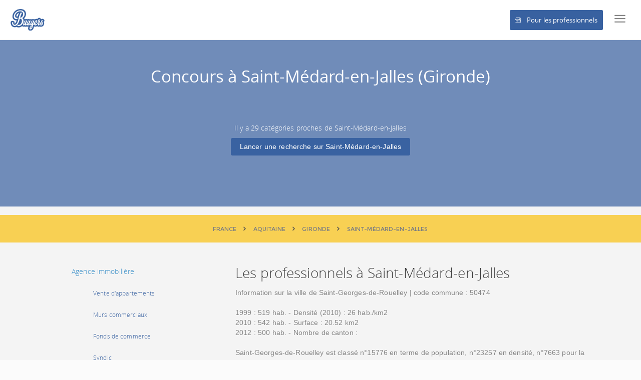

--- FILE ---
content_type: text/html; charset=UTF-8
request_url: https://www.buuyers.com/france/aquitaine/gironde/saint-medard-en-jalles
body_size: 8342
content:
<!DOCTYPE html>
<html lang="fr">
<head>
  <meta http-equiv="content-type" content="text/html;charset=UTF-8" />
 <meta charset="utf-8" />
 <title>Saint-M&eacute;dard-en-Jalles - Annuaire Gironde - Buuyers</title>
 <meta name="viewport" content="width=device-width, initial-scale=1.0, maximum-scale=1.0, user-scalable=no" />
 <link rel="icon" type="image/x-icon" href="https://www.buuyers.com/fav.ico" />
 <meta name="apple-mobile-web-app-capable" content="yes">
 <meta name="apple-touch-fullscreen" content="yes">
 <meta name="apple-mobile-web-app-status-bar-style" content="default">
 <meta name="description" content="De nombreuses cat&eacute;gories de professionnels dans Saint-M&eacute;dard-en-Jalles en Gironde Aquitaine. D&eacute;poser des avis sur 421 professionnels &agrave; 33160 Saint-M&eacute;dard-en-Jalles est d&eacute;sormais possible avec Buuyers. Qu&#039;attendez-vous ?"  />
 <meta name="author" content="Buuyers"  />
 <meta name="google-site-verification" content="V2Y_hNBCC67C03sju8scg08LGrb7PibSmm8Sf6NAdx8"/>
 <meta name="msvalidate.01" content="61867F41F2FC3E2E95FA8373E464ED1A"/>
 <meta name="keywords" content="Buuyers, Saint-M&eacute;dard-en-Jalles, Professionnels"/>
 <meta name="robots" content="index, follow"/>
 <meta property="og:title" content="Saint-M&eacute;dard-en-Jalles - Buuyers"/>
 <meta property="og:type" content="website"/>
 <meta property="og:image" content="https://www.buuyers.com/images/OG/Accueil-Avis.jpg"/>
 <meta property="og:url" content="https://www.buuyers.com/france/aquitaine/gironde/saint-medard-en-jalles"/>
 <meta property="og:description" content="De nombreuses cat&eacute;gories de professionnels dans Saint-M&eacute;dard-en-Jalles en Gironde Aquitaine. D&eacute;poser des avis sur 421 professionnels &agrave; 33160 Saint-M&eacute;dard-en-Jalles est d&eacute;sormais possible avec Buuyers. Qu&#039;attendez-vous ?"/>
 <meta name="twitter:card" content="summary"/>
 <meta name="twitter:site" content="@Buuyers"/>
 <meta name="twitter:title" content="Saint-M&eacute;dard-en-Jalles - Buuyers"/>
 <meta name="twitter:description" content="De nombreuses cat&eacute;gories de professionnels dans Saint-M&eacute;dard-en-Jalles en Gironde Aquitaine. D&eacute;poser des avis sur 421 professionnels &agrave; 33160 Saint-M&eacute;dard-en-Jalles est d&eacute;sormais possible avec Buuyers. Qu&#039;attendez-vous ?"/>
 <meta name="twitter:image" content="https://www.buuyers.com/images/OG/Accueil-Avis.jpg"/>
 <meta name="twitter:url" content="https://www.buuyers.com/france/aquitaine/gironde/saint-medard-en-jalles"/>
 <meta name="identifier-url" content="https://www.buuyers.com/"> 
 <link rel="manifest" href="https://www.buuyers.com/manifest.json">
 <link rel="publisher" href="https://plus.google.com/+Buuyers"/>
 <link rel="apple-touch-icon" href="https://www.buuyers.com/assets/icons/apple-touch-icon.png">
 <link rel="apple-touch-icon" href="https://www.buuyers.com/assets/icons/apple-touch-icon.png">
 <link rel="apple-touch-icon" sizes="76x76" href="https://www.buuyers.com/assets/icons/apple-touch-icon-76x76.png">
 <link rel="apple-touch-icon" sizes="120x120" href="https://www.buuyers.com/assets/icons/apple-touch-icon-120x120.png">
 <link rel="apple-touch-icon" sizes="152x152" href="https://www.buuyers.com/assets/icons/apple-touch-icon-152x152.png">
 <link rel="apple-touch-icon" sizes="180x180" href="https://www.buuyers.com/assets/icons/apple-touch-icon-180x180.png">
  <link rel="canonical" href="https://www.buuyers.com/france/aquitaine/gironde/saint-medard-en-jalles"/>
  <!-- ADSENS -->
<script async src="//pagead2.googlesyndication.com/pagead/js/adsbygoogle.js"></script>
<script>
  (adsbygoogle = window.adsbygoogle || []).push({
    google_ad_client: "ca-pub-2989380499004444",
    enable_page_level_ads: true
});
</script>
<!-- ADSENS -->  <link href="https://www.buuyers.com/assets/plugins/pace/pace-theme-flash.css" rel="stylesheet" type="text/css" />
<link href="https://www.buuyers.com/assets/plugins/boostrapv3/css/bootstrap.min.css" rel="stylesheet" type="text/css" />
<link href="https://www.buuyers.com/assets/plugins/font-awesome/css/font-awesome.css" rel="stylesheet" type="text/css" />
<link href="https://www.buuyers.com/assets/plugins/jquery-scrollbar/jquery.scrollbar.css" rel="stylesheet" type="text/css" media="screen" />
<link href="https://www.buuyers.com/assets/plugins/bootstrap-select2/select2.css" rel="stylesheet" type="text/css" media="screen" />
<link href="https://www.buuyers.com/assets/plugins/switchery/css/switchery.min.css" rel="stylesheet" type="text/css" media="screen" />
<link href="https://www.buuyers.com/pages/css/pages-icons.css" rel="stylesheet" type="text/css">
<link href="https://www.buuyers.com/assets/plugins/bootstrap-datepicker/css/datepicker3.css" rel="stylesheet" type="text/css" media="screen">
<link href="https://www.buuyers.com/assets/plugins/bootstrap-timepicker/bootstrap-timepicker.min.css" rel="stylesheet" type="text/css" media="screen">
<link class="main-stylesheet" href="https://www.buuyers.com/pages/css/pages.css" rel="stylesheet" type="text/css"/>
<link href="/pages/css/pricing.css" rel="stylesheet" type="text/css" media="screen" />
<link rel="stylesheet" href="https://www.buuyers.com/assets/plugins/easy_autocomplete/easy-autocomplete.css">
<link href="https://www.buuyers.com/assets/plugins/bootstrap-tour/bootstrap-tour.min.css" rel="stylesheet" type="text/css" media="screen">
<!--[if lte IE 9]><link href="https://www.buuyers.com/pages/css/ie9.css" rel="stylesheet" type="text/css" /><![endif]-->
<script type="text/javascript"> window.onload = function()
{
      // fix for windows 8
      if (navigator.appVersion.indexOf("Windows NT 6.2") != -1) document.head.innerHTML += '<link rel="stylesheet" type="text/css" href="https://www.buuyers.com/pages/css/windows.chrome.fix.css" />'
    }
  </script>
       <script async src="//pagead2.googlesyndication.com/pagead/js/adsbygoogle.js"></script>
<script>
  (adsbygoogle = window.adsbygoogle || []).push({
    google_ad_client: "ca-pub-2989380499004444",
    enable_page_level_ads: true
  });
</script>
<!-- END ADSENS --></head>
<body class="fixed-header">
  <div class="page-container">
    <div  class="header" >
      <div class="pull-left">
        <div class="header-inner">
          <div class="inline">
            <a href="https://www.buuyers.com" class="hidden-xs hidden-sm p-l-20">
              <img src="https://www.buuyers.com/assets/img/logo.png" alt="logo" data-src="https://www.buuyers.com/assets/img/logo.png" data-src-retina="https://www.buuyers.com/assets/img/logo_2x.png" width="70">
            </a>
            <a href="https://www.buuyers.com" class="visible-xs visible-sm">
              <img src="https://www.buuyers.com/assets/img/logo_mobile.png" alt="logo" data-src="https://www.buuyers.com/assets/img/logo_mobile.png" data-src-retina="https://www.buuyers.com/assets/img/logo_mobile.png" height="35">
            </a>
          </div>
        </div>
      </div>
      <!-- Barre de recherche -->
      <div class="p-l-30 pull-left sm-table hidden" style="margin-top:12px;width: 60%;">
        <!-- include('front.avis.partials.form_search_light') -->
      </div>
      <div class="pull-right">
    <div class="pull-left hidden-xs" style="padding-top:25px;">
      <a class="text-master" href="#" style="width: 140px;" id="trigger-overlay" type="button"> <i class="fs-2em bold icon icon--menu p-r-10"></i></a>
    </div>
    <div class="pull-left visible-xs" style="padding-top:8px;">
      <a class="text-master" href="/login" style="width: 140px;" id="trigger-overlay" type="button"> <i class="fs-2em bold icon icon--menu p-r-10"></i></a>
    </div>
  </div>
  <!-- Menu -->
  <link rel="stylesheet" type="text/css" href="/menu-top/css/style1.css"/>
  <script src="/menu-top/js/modernizr.custom.js"></script>
  <style type="text/css">
   .overlay{
    background: rgba(57, 98, 161, 0.69)!important;
  }
</style>
<div class="overlay overlay-hugeinc">
  <button type="button" class="overlay-close">Close</button>
  <nav>
    <ul style="margin-left:-30px;background-color:white;">
      <div class="col-md-12 m-b-50 text-center">
        <br>
        <img src="/assets/img/logo_2x.png" style="width:100px;">
        <br>
        <hr>
        <div class="text-center p-t-10">
          <a class="btn btn-success btn-lg btn-block" href="/login" rel="nofollow" style="height:60px;"><div style="margin-top:7px;"><i class="sl-envelope-open fs-15em text-white p-r-20" style="padding-top:8px;"></i><span class="text-container text-white fs-15em">Se connecter avec un E-mail</span></div></a>
          <div class="text-center p-t-10">
            <a class="btn btn-primary btn-lg btn-block" href="/facebook" rel="nofollow" style="height:60px;"><i class="fa fa-facebook fs-15em text-white p-r-20" style="padding-top:8px;"></i><span class="text-container text-white fs-15em">Se connecter avec Facebook</span></a>
          </div>
          <div class="p-t-10 text-master">
            <p>ou <a href="/register" class="hint-text">inscrivez-vous</a> avec votre e-mail</p>
          </div>
        </div>
      </div>
    </ul>
  </nav>
</div>
<script src="/menu-top/js/classie.js"></script>
<script src="/menu-top/js/demo1.js"></script>

            <span class="pull-right p-t-30 p-r-20 hidden-xs"><a href="/business" class="text-white" style="border: 1px solid #3962a1;background: #3861a0; border-radius:3px;color:#fff;padding:10px;"><i class="icon icon--store p-r-10"></i>Pour les professionnels</a></span>
          </div>
    <div class="page-content-wrapper bg-grey">
      <div  class="content" >
        <div class="map-container full-width full-height">
	<div id="map"></div>
	<div class="data-city">
		<h1 class="fs-18 semi-bold">Concours à Saint-M&eacute;dard-en-Jalles (Gironde)</h1>
				<h2 class="fs-14">Il y a 29 catégories proches de Saint-M&eacute;dard-en-Jalles</h2>
		

		<a href="https://www.buuyers.com/top/aquitaine/gironde/saint-medard-en-jalles" class="btn btn-primary">Lancer une recherche sur Saint-M&eacute;dard-en-Jalles</a>
	</div>
</div>
<!-- PLACEMENT DU BREADCRUMBS -->
<ul class="breadcrumb bg-warning text-center" itemscope itemtype="https://schema.org/BreadcrumbList">
	<li itemprop="itemListElement" itemscope itemtype="https://schema.org/ListItem">
		<a itemprop="item" href="https://www.buuyers.com/france" >
			<span itemprop="name">France</span>
		</a>
		<meta itemprop="position" content="1" />

	</li>
	<li itemprop="itemListElement" itemscope itemtype="https://schema.org/ListItem">
		<a itemprop="item" href="https://www.buuyers.com/france/aquitaine" >
			<span itemprop="name">Aquitaine</span>
		</a>
		<meta itemprop="position" content="2" />

	</li>
	<li itemprop="itemListElement" itemscope itemtype="https://schema.org/ListItem">
		<a itemprop="item" href="https://www.buuyers.com/france/aquitaine/gironde" >
			<span itemprop="name">Gironde</span>
		</a>
		<meta itemprop="position" content="3" />

	</li>
	<li itemprop="itemListElement" itemscope itemtype="https://schema.org/ListItem">
		<a itemprop="item" href="https://www.buuyers.com/france/aquitaine/gironde/saint-medard-en-jalles" >
			<span itemprop="name">Saint-M&eacute;dard-en-Jalles</span>
		</a>
		<meta itemprop="position" content="4" />

	</li>
</ul>
<div class="container p-t-30">
		<!-- <div class="col-xs-3">
			<a href="https://www.buuyers.com/france">France</a>
			<ul class="nav nav-tabs nav-tabs-simple nav-tabs-left bg-white">
												<li>
								  <a href="https://www.buuyers.com/france/service-en-ligne">Service en ligne</a>
				</li>
												<li>
								  <a href="https://www.buuyers.com/france/alsace">Alsace</a>
				</li>
												<li class="active">
								  <a href="https://www.buuyers.com/france/aquitaine">Aquitaine</a>
				</li>
												<li>
								  <a href="https://www.buuyers.com/france/auvergne">Auvergne</a>
				</li>
												<li>
								  <a href="https://www.buuyers.com/france/basse-normandie">Basse-Normandie</a>
				</li>
												<li>
								  <a href="https://www.buuyers.com/france/bourgogne">Bourgogne</a>
				</li>
												<li>
								  <a href="https://www.buuyers.com/france/bretagne">Bretagne</a>
				</li>
												<li>
								  <a href="https://www.buuyers.com/france/centre">Centre</a>
				</li>
												<li>
								  <a href="https://www.buuyers.com/france/champagne-ardenne">Champagne-Ardenne</a>
				</li>
												<li>
								  <a href="https://www.buuyers.com/france/corse">Corse</a>
				</li>
												<li>
								  <a href="https://www.buuyers.com/france/franche-comte">Franche-Comt&eacute;</a>
				</li>
												<li>
								  <a href="https://www.buuyers.com/france/haute-normandie">Haute-Normandie</a>
				</li>
												<li>
								  <a href="https://www.buuyers.com/france/ile-de-france">Ile-de-France</a>
				</li>
												<li>
								  <a href="https://www.buuyers.com/france/languedoc-roussillon">Languedoc-Roussillon</a>
				</li>
												<li>
								  <a href="https://www.buuyers.com/france/limousin">Limousin</a>
				</li>
												<li>
								  <a href="https://www.buuyers.com/france/lorraine">Lorraine</a>
				</li>
												<li>
								  <a href="https://www.buuyers.com/france/midi-pyrenees">Midi-Pyr&eacute;n&eacute;es</a>
				</li>
												<li>
								  <a href="https://www.buuyers.com/france/nord-pas-de-calais">Nord-Pas-de-Calais</a>
				</li>
												<li>
								  <a href="https://www.buuyers.com/france/pays-de-la-loire">Pays de la Loire</a>
				</li>
												<li>
								  <a href="https://www.buuyers.com/france/picardie">Picardie</a>
				</li>
												<li>
								  <a href="https://www.buuyers.com/france/poitou-charentes">Poitou-Charentes</a>
				</li>
												<li>
								  <a href="https://www.buuyers.com/france/provence-alpes-cote-d-azur">Provence-Alpes-C&ocirc;te d&#039;Azur</a>
				</li>
												<li>
								  <a href="https://www.buuyers.com/france/rhone-alpes">Rh&ocirc;ne-Alpes</a>
				</li>
												<li>
								  <a href="https://www.buuyers.com/france/dom-tom">Dom-Tom</a>
				</li>
							</ul>
		</div> -->
		<div class="col-md-12">
			<div class="col-md-4 list-cat">
				<ul>
										<li>
						<h3 class="fs-14"><a href="https://www.buuyers.com/top/aquitaine/gironde/saint-medard-en-jalles/agence-immobiliere" title="Découvrez la catégorie Agence immobili&egrave;re à Saint-M&eacute;dard-en-Jalles">Agence immobili&egrave;re</a></h3>
						<ul>
							
							<li>
								<h4 class="fs-12"><a href="https://www.buuyers.com/top/aquitaine/gironde/saint-medard-en-jalles/agence-immobiliere/vente-dappartements" class="text-primary">Vente d&#039;appartements </a></h4>
							</li>

							
							<li>
								<h4 class="fs-12"><a href="https://www.buuyers.com/top/aquitaine/gironde/saint-medard-en-jalles/agence-immobiliere/murs-commerciaux" class="text-primary">Murs commerciaux </a></h4>
							</li>

							
							<li>
								<h4 class="fs-12"><a href="https://www.buuyers.com/top/aquitaine/gironde/saint-medard-en-jalles/agence-immobiliere/fonds-de-commerce" class="text-primary">Fonds de commerce </a></h4>
							</li>

							
							<li>
								<h4 class="fs-12"><a href="https://www.buuyers.com/top/aquitaine/gironde/saint-medard-en-jalles/agence-immobiliere/syndic" class="text-primary">Syndic </a></h4>
							</li>

							
							<li>
								<h4 class="fs-12"><a href="https://www.buuyers.com/top/aquitaine/gironde/saint-medard-en-jalles/agence-immobiliere/location-immobiliere" class="text-primary">Location immobili&egrave;re </a></h4>
							</li>

													</ul>
					</li>
										<li>
						<h3 class="fs-14"><a href="https://www.buuyers.com/top/aquitaine/gironde/saint-medard-en-jalles/plombier" title="Découvrez la catégorie Plombier à Saint-M&eacute;dard-en-Jalles">Plombier</a></h3>
						<ul>
							
							<li>
								<h4 class="fs-12"><a href="https://www.buuyers.com/top/aquitaine/gironde/saint-medard-en-jalles/plombier/depannage-de-chaudieres-murales-a-gaz" class="text-primary">D&eacute;pannage de chaudi&egrave;res murales &agrave; gaz </a></h4>
							</li>

							
							<li>
								<h4 class="fs-12"><a href="https://www.buuyers.com/top/aquitaine/gironde/saint-medard-en-jalles/plombier/creation-de-salles-de-bains" class="text-primary">Cr&eacute;ation de salles de bains </a></h4>
							</li>

							
							<li>
								<h4 class="fs-12"><a href="https://www.buuyers.com/top/aquitaine/gironde/saint-medard-en-jalles/plombier/reparation-de-fuites-deau" class="text-primary">R&eacute;paration de fuites d&#039;eau </a></h4>
							</li>

							
							<li>
								<h4 class="fs-12"><a href="https://www.buuyers.com/top/aquitaine/gironde/saint-medard-en-jalles/plombier/depannage-de-plomberie" class="text-primary">D&eacute;pannage de plomberie </a></h4>
							</li>

							
							<li>
								<h4 class="fs-12"><a href="https://www.buuyers.com/top/aquitaine/gironde/saint-medard-en-jalles/plombier/installation-dappareils-sanitaires" class="text-primary">Installation d&#039;appareils sanitaires </a></h4>
							</li>

													</ul>
					</li>
										<li>
						<h3 class="fs-14"><a href="https://www.buuyers.com/top/aquitaine/gironde/saint-medard-en-jalles/boucher" title="Découvrez la catégorie Boucher à Saint-M&eacute;dard-en-Jalles">Boucher</a></h3>
						<ul>
													</ul>
					</li>
										<li>
						<h3 class="fs-14"><a href="https://www.buuyers.com/top/aquitaine/gironde/saint-medard-en-jalles/banque" title="Découvrez la catégorie Banque à Saint-M&eacute;dard-en-Jalles">Banque</a></h3>
						<ul>
													</ul>
					</li>
										<li>
						<h3 class="fs-14"><a href="https://www.buuyers.com/top/aquitaine/gironde/saint-medard-en-jalles/concession" title="Découvrez la catégorie Concession à Saint-M&eacute;dard-en-Jalles">Concession</a></h3>
						<ul>
													</ul>
					</li>
										<li>
						<h3 class="fs-14"><a href="https://www.buuyers.com/top/aquitaine/gironde/saint-medard-en-jalles/coiffeur" title="Découvrez la catégorie Coiffeur à Saint-M&eacute;dard-en-Jalles">Coiffeur</a></h3>
						<ul>
							
							<li>
								<h4 class="fs-12"><a href="https://www.buuyers.com/top/aquitaine/gironde/saint-medard-en-jalles/coiffeur/coiffure-a-domicile-7" class="text-primary">Coiffure &agrave; domicile </a></h4>
							</li>

							
							<li>
								<h4 class="fs-12"><a href="https://www.buuyers.com/top/aquitaine/gironde/saint-medard-en-jalles/coiffeur/visagiste" class="text-primary">visagiste </a></h4>
							</li>

													</ul>
					</li>
										<li>
						<h3 class="fs-14"><a href="https://www.buuyers.com/top/aquitaine/gironde/saint-medard-en-jalles/garage" title="Découvrez la catégorie Garage à Saint-M&eacute;dard-en-Jalles">Garage</a></h3>
						<ul>
													</ul>
					</li>
										<li>
						<h3 class="fs-14"><a href="https://www.buuyers.com/top/aquitaine/gironde/saint-medard-en-jalles/electricien" title="Découvrez la catégorie Electricien à Saint-M&eacute;dard-en-Jalles">Electricien</a></h3>
						<ul>
							
							<li>
								<h4 class="fs-12"><a href="https://www.buuyers.com/top/aquitaine/gironde/saint-medard-en-jalles/electricien/urgence-electricite" class="text-primary">Urgence &eacute;lectricit&eacute; </a></h4>
							</li>

							
							<li>
								<h4 class="fs-12"><a href="https://www.buuyers.com/top/aquitaine/gironde/saint-medard-en-jalles/electricien/domotique" class="text-primary">Domotique </a></h4>
							</li>

							
							<li>
								<h4 class="fs-12"><a href="https://www.buuyers.com/top/aquitaine/gironde/saint-medard-en-jalles/electricien/bon-artisan-pas-cher-2" class="text-primary">bon artisan pas cher </a></h4>
							</li>

													</ul>
					</li>
										<li>
						<h3 class="fs-14"><a href="https://www.buuyers.com/top/aquitaine/gironde/saint-medard-en-jalles/infirmier" title="Découvrez la catégorie Infirmier à Saint-M&eacute;dard-en-Jalles">Infirmier</a></h3>
						<ul>
							
							<li>
								<h4 class="fs-12"><a href="https://www.buuyers.com/top/aquitaine/gironde/saint-medard-en-jalles/infirmier/soins-a-domicile-2" class="text-primary">soins &agrave; domicile </a></h4>
							</li>

													</ul>
					</li>
										<li>
						<h3 class="fs-14"><a href="https://www.buuyers.com/top/aquitaine/gironde/saint-medard-en-jalles/institut-de-beaute" title="Découvrez la catégorie Institut de beaut&eacute; à Saint-M&eacute;dard-en-Jalles">Institut de beaut&eacute;</a></h3>
						<ul>
							
							<li>
								<h4 class="fs-12"><a href="https://www.buuyers.com/top/aquitaine/gironde/saint-medard-en-jalles/institut-de-beaute/soins-visage-et-corps-4" class="text-primary">Soins visage et corps </a></h4>
							</li>

							
							<li>
								<h4 class="fs-12"><a href="https://www.buuyers.com/top/aquitaine/gironde/saint-medard-en-jalles/institut-de-beaute/massages-3" class="text-primary">massages </a></h4>
							</li>

							
							<li>
								<h4 class="fs-12"><a href="https://www.buuyers.com/top/aquitaine/gironde/saint-medard-en-jalles/institut-de-beaute/maquillages-semi-permanent" class="text-primary">maquillages semi-permanent </a></h4>
							</li>

													</ul>
					</li>
										<li>
						<h3 class="fs-14"><a href="https://www.buuyers.com/top/aquitaine/gironde/saint-medard-en-jalles/macon" title="Découvrez la catégorie Ma&ccedil;on à Saint-M&eacute;dard-en-Jalles">Ma&ccedil;on</a></h3>
						<ul>
													</ul>
					</li>
										<li>
						<h3 class="fs-14"><a href="https://www.buuyers.com/top/aquitaine/gironde/saint-medard-en-jalles/menuisier" title="Découvrez la catégorie Menuisier à Saint-M&eacute;dard-en-Jalles">Menuisier</a></h3>
						<ul>
													</ul>
					</li>
										<li>
						<h3 class="fs-14"><a href="https://www.buuyers.com/top/aquitaine/gironde/saint-medard-en-jalles/peintre" title="Découvrez la catégorie Peintres à Saint-M&eacute;dard-en-Jalles">Peintres</a></h3>
						<ul>
													</ul>
					</li>
										<li>
						<h3 class="fs-14"><a href="https://www.buuyers.com/top/aquitaine/gironde/saint-medard-en-jalles/photographe" title="Découvrez la catégorie Photographe à Saint-M&eacute;dard-en-Jalles">Photographe</a></h3>
						<ul>
							
							<li>
								<h4 class="fs-12"><a href="https://www.buuyers.com/top/aquitaine/gironde/saint-medard-en-jalles/photographe/reportage-4" class="text-primary">Reportage </a></h4>
							</li>

							
							<li>
								<h4 class="fs-12"><a href="https://www.buuyers.com/top/aquitaine/gironde/saint-medard-en-jalles/photographe/mariage-23" class="text-primary">Mariage </a></h4>
							</li>

							
							<li>
								<h4 class="fs-12"><a href="https://www.buuyers.com/top/aquitaine/gironde/saint-medard-en-jalles/photographe/mode" class="text-primary">Mode </a></h4>
							</li>

							
							<li>
								<h4 class="fs-12"><a href="https://www.buuyers.com/top/aquitaine/gironde/saint-medard-en-jalles/photographe/photographie-immobiliere-4" class="text-primary">Photographie immobili&egrave;re </a></h4>
							</li>

							
							<li>
								<h4 class="fs-12"><a href="https://www.buuyers.com/top/aquitaine/gironde/saint-medard-en-jalles/photographe/publicite-2" class="text-primary">Publicit&eacute; </a></h4>
							</li>

							
							<li>
								<h4 class="fs-12"><a href="https://www.buuyers.com/top/aquitaine/gironde/saint-medard-en-jalles/photographe/portrait-5" class="text-primary">Portrait </a></h4>
							</li>

													</ul>
					</li>
										<li>
						<h3 class="fs-14"><a href="https://www.buuyers.com/top/aquitaine/gironde/saint-medard-en-jalles/entreprises-de-batiment" title="Découvrez la catégorie Entreprises de b&acirc;timent à Saint-M&eacute;dard-en-Jalles">Entreprises de b&acirc;timent</a></h3>
						<ul>
							
							<li>
								<h4 class="fs-12"><a href="https://www.buuyers.com/top/aquitaine/gironde/saint-medard-en-jalles/entreprises-de-batiment/renovation-6" class="text-primary">R&eacute;novation </a></h4>
							</li>

							
							<li>
								<h4 class="fs-12"><a href="https://www.buuyers.com/top/aquitaine/gironde/saint-medard-en-jalles/entreprises-de-batiment/construction" class="text-primary">Construction </a></h4>
							</li>

							
							<li>
								<h4 class="fs-12"><a href="https://www.buuyers.com/top/aquitaine/gironde/saint-medard-en-jalles/entreprises-de-batiment/taille-de-pierres-2" class="text-primary">Taille de pierres </a></h4>
							</li>

													</ul>
					</li>
										<li>
						<h3 class="fs-14"><a href="https://www.buuyers.com/top/aquitaine/gironde/saint-medard-en-jalles/kinesitherapeutes-masseurs-kinesitherapeutes" title="Découvrez la catégorie Kin&eacute;sith&eacute;rapeute à Saint-M&eacute;dard-en-Jalles">Kin&eacute;sith&eacute;rapeute</a></h3>
						<ul>
													</ul>
					</li>
										<li>
						<h3 class="fs-14"><a href="https://www.buuyers.com/top/aquitaine/gironde/saint-medard-en-jalles/boulangeries-patisseries-artisans" title="Découvrez la catégorie Boulangerie à Saint-M&eacute;dard-en-Jalles">Boulangerie</a></h3>
						<ul>
							
							<li>
								<h4 class="fs-12"><a href="https://www.buuyers.com/top/aquitaine/gironde/saint-medard-en-jalles/boulangeries-patisseries-artisans/viennoiserie-2" class="text-primary">Viennoiserie </a></h4>
							</li>

							
							<li>
								<h4 class="fs-12"><a href="https://www.buuyers.com/top/aquitaine/gironde/saint-medard-en-jalles/boulangeries-patisseries-artisans/patisserie" class="text-primary">P&acirc;tisserie </a></h4>
							</li>

							
							<li>
								<h4 class="fs-12"><a href="https://www.buuyers.com/top/aquitaine/gironde/saint-medard-en-jalles/boulangeries-patisseries-artisans/bio-et-sans-gluten" class="text-primary">Bio et sans gluten </a></h4>
							</li>

													</ul>
					</li>
										<li>
						<h3 class="fs-14"><a href="https://www.buuyers.com/top/aquitaine/gironde/saint-medard-en-jalles/taxis" title="Découvrez la catégorie Taxi et transport à Saint-M&eacute;dard-en-Jalles">Taxi et transport</a></h3>
						<ul>
													</ul>
					</li>
										<li>
						<h3 class="fs-14"><a href="https://www.buuyers.com/top/aquitaine/gironde/saint-medard-en-jalles/pharmacies" title="Découvrez la catégorie Pharmacie à Saint-M&eacute;dard-en-Jalles">Pharmacie</a></h3>
						<ul>
													</ul>
					</li>
										<li>
						<h3 class="fs-14"><a href="https://www.buuyers.com/top/aquitaine/gironde/saint-medard-en-jalles/autres-batiment" title="Découvrez la catégorie B&acirc;timent à Saint-M&eacute;dard-en-Jalles">B&acirc;timent</a></h3>
						<ul>
													</ul>
					</li>
										<li>
						<h3 class="fs-14"><a href="https://www.buuyers.com/top/aquitaine/gironde/saint-medard-en-jalles/depannage-informatique" title="Découvrez la catégorie D&eacute;panneur informatique à Saint-M&eacute;dard-en-Jalles">D&eacute;panneur informatique</a></h3>
						<ul>
							
							<li>
								<h4 class="fs-12"><a href="https://www.buuyers.com/top/aquitaine/gironde/saint-medard-en-jalles/depannage-informatique/service-au-particulier" class="text-primary">service au particulier </a></h4>
							</li>

							
							<li>
								<h4 class="fs-12"><a href="https://www.buuyers.com/top/aquitaine/gironde/saint-medard-en-jalles/depannage-informatique/securite" class="text-primary">S&eacute;curit&eacute; </a></h4>
							</li>

							
							<li>
								<h4 class="fs-12"><a href="https://www.buuyers.com/top/aquitaine/gironde/saint-medard-en-jalles/depannage-informatique/maintenance-informatique-5" class="text-primary">Maintenance informatique </a></h4>
							</li>

													</ul>
					</li>
										<li>
						<h3 class="fs-14"><a href="https://www.buuyers.com/top/aquitaine/gironde/saint-medard-en-jalles/agence-de-communication" title="Découvrez la catégorie Agence de communication à Saint-M&eacute;dard-en-Jalles">Agence de communication</a></h3>
						<ul>
							
							<li>
								<h4 class="fs-12"><a href="https://www.buuyers.com/top/aquitaine/gironde/saint-medard-en-jalles/agence-de-communication/application-ios-android-2" class="text-primary">Application IOS / Android </a></h4>
							</li>

							
							<li>
								<h4 class="fs-12"><a href="https://www.buuyers.com/top/aquitaine/gironde/saint-medard-en-jalles/agence-de-communication/referencement-google" class="text-primary">R&eacute;f&eacute;rencement Google </a></h4>
							</li>

							
							<li>
								<h4 class="fs-12"><a href="https://www.buuyers.com/top/aquitaine/gironde/saint-medard-en-jalles/agence-de-communication/marketing-digital-2" class="text-primary">Marketing digital </a></h4>
							</li>

													</ul>
					</li>
										<li>
						<h3 class="fs-14"><a href="https://www.buuyers.com/top/aquitaine/gironde/saint-medard-en-jalles/fournisseur-dacces-a-internet" title="Découvrez la catégorie Fournisseur d&#039;acc&egrave;s &agrave; internet
 à Saint-M&eacute;dard-en-Jalles">Fournisseur d&#039;acc&egrave;s &agrave; internet
</a></h3>
						<ul>
													</ul>
					</li>
										<li>
						<h3 class="fs-14"><a href="https://www.buuyers.com/top/aquitaine/gironde/saint-medard-en-jalles/styliste" title="Découvrez la catégorie Styliste à Saint-M&eacute;dard-en-Jalles">Styliste</a></h3>
						<ul>
													</ul>
					</li>
										<li>
						<h3 class="fs-14"><a href="https://www.buuyers.com/top/aquitaine/gironde/saint-medard-en-jalles/vitrerie" title="Découvrez la catégorie Vitrier à Saint-M&eacute;dard-en-Jalles">Vitrier</a></h3>
						<ul>
							
							<li>
								<h4 class="fs-12"><a href="https://www.buuyers.com/top/aquitaine/gironde/saint-medard-en-jalles/vitrerie/double-vitrage-survitrage" class="text-primary">Double vitrage - Survitrage, </a></h4>
							</li>

							
							<li>
								<h4 class="fs-12"><a href="https://www.buuyers.com/top/aquitaine/gironde/saint-medard-en-jalles/vitrerie/pose-et-remplacements-de-fenetres" class="text-primary">Pose et remplacements de fen&ecirc;tres </a></h4>
							</li>

							
							<li>
								<h4 class="fs-12"><a href="https://www.buuyers.com/top/aquitaine/gironde/saint-medard-en-jalles/vitrerie/pose-de-vitres-et-miroires" class="text-primary">Pose de vitres et miroires </a></h4>
							</li>

													</ul>
					</li>
										<li>
						<h3 class="fs-14"><a href="https://www.buuyers.com/top/aquitaine/gironde/saint-medard-en-jalles/serrurerie-metallerie" title="Découvrez la catégorie Serrurier à Saint-M&eacute;dard-en-Jalles">Serrurier</a></h3>
						<ul>
							
							<li>
								<h4 class="fs-12"><a href="https://www.buuyers.com/top/aquitaine/gironde/saint-medard-en-jalles/serrurerie-metallerie/bon-artisan-pas-cher-3" class="text-primary">bon artisan pas cher </a></h4>
							</li>

							
							<li>
								<h4 class="fs-12"><a href="https://www.buuyers.com/top/aquitaine/gironde/saint-medard-en-jalles/serrurerie-metallerie/remplacement-de-serrure" class="text-primary">Remplacement de serrure </a></h4>
							</li>

							
							<li>
								<h4 class="fs-12"><a href="https://www.buuyers.com/top/aquitaine/gironde/saint-medard-en-jalles/serrurerie-metallerie/depannage-de-porte-urgence" class="text-primary">D&eacute;pannage de porte urgence </a></h4>
							</li>

													</ul>
					</li>
										<li>
						<h3 class="fs-14"><a href="https://www.buuyers.com/top/aquitaine/gironde/saint-medard-en-jalles/vente-installation-de-chauffage" title="Découvrez la catégorie Chauffagiste à Saint-M&eacute;dard-en-Jalles">Chauffagiste</a></h3>
						<ul>
							
							<li>
								<h4 class="fs-12"><a href="https://www.buuyers.com/top/aquitaine/gironde/saint-medard-en-jalles/vente-installation-de-chauffage/installation-de-chauffage-chaudiere" class="text-primary">Installation de chauffage chaudi&egrave;re </a></h4>
							</li>

							
							<li>
								<h4 class="fs-12"><a href="https://www.buuyers.com/top/aquitaine/gironde/saint-medard-en-jalles/vente-installation-de-chauffage/depannage-de-chauffe-eau-a-gaz" class="text-primary">D&eacute;pannage de chauffe-eau &agrave; gaz </a></h4>
							</li>

							
							<li>
								<h4 class="fs-12"><a href="https://www.buuyers.com/top/aquitaine/gironde/saint-medard-en-jalles/vente-installation-de-chauffage/bon-artisan-pas-cher" class="text-primary">bon artisan pas cher </a></h4>
							</li>

													</ul>
					</li>
										<li>
						<h3 class="fs-14"><a href="https://www.buuyers.com/top/aquitaine/gironde/saint-medard-en-jalles/mairie" title="Découvrez la catégorie Mairie à Saint-M&eacute;dard-en-Jalles">Mairie</a></h3>
						<ul>
													</ul>
					</li>
										<li>
						<h3 class="fs-14"><a href="https://www.buuyers.com/top/aquitaine/gironde/saint-medard-en-jalles/climatisation-depannage-installation" title="Découvrez la catégorie Installateur Climatisation  à Saint-M&eacute;dard-en-Jalles">Installateur Climatisation </a></h3>
						<ul>
													</ul>
					</li>
									</ul>
				<hr>
				<br>
				<br>
				<br>
			</div>
			<div class="col-md-8">
				<h2>Les professionnels à Saint-M&eacute;dard-en-Jalles</h2>
								<p>Information sur la ville de Saint-Georges-de-Rouelley | code commune : 50474<br/><br/>1999 : 519 hab. - Densité (2010) : 26 hab./km2<br/>2010 : 542 hab. - Surface : 20.52 km2<br/>2012 : 500 hab. - Nombre de canton : <br/><br/>Saint-Georges-de-Rouelley est classé n°15776 en terme de population, n°23257 en densité, n°7663 pour la surface.<br/><br/>Coordonnées GPS :<br/>Longitude : -0.77024- Latitude : 48.6029<br/><br/>Vous habitez à proximité de Saint-Georges-de-Rouelley et vous cherchez pour votre ami des professionnels qualifiés dans le département Manche.</p>
								<br>
				<div class="col-md-6 p-l-0">
					<div class="panel panel-default">
						<div class="panel-heading separator">
							<div class="panel-title">5 Villes à côté de Saint-M&eacute;dard-en-Jalles</div>
						</div>
						<div class="panel-body">
							<br>
							<a href="#">X</a>
							<a href="#">X</a>
							<a href="#">X</a>
							<a href="#">X</a>
						</div>
					</div>
				</div>
				<div class="col-md-6">
					<div class="panel panel-default">
						<div class="panel-heading separator">
							<div class="panel-title">Informatons OpenData Saint-M&eacute;dard-en-Jalles</div>
						</div>
						<div class="panel-body">
							<br>
							<p>information</p>
						</div>
					</div>
				</div>

			</div>



		</div>
		<!-- Ville proche  -->
		<br>
		<br>
		<br>
		<br>
		<br>
	</div>


	      </div>
                </div>
  </div>
        <!-- MODAL STICK UP SMALL ALERT -->
    <div class="modal fade slide-right" id="modalAuthRequired" tabindex="-1" role="dialog" aria-hidden="true">
      <div class="modal-dialog modal-sm">
        <div class="modal-content-wrapper">
          <div class="modal-content">
            <button type="button" class="close" data-dismiss="modal" aria-hidden="true"><i class="pg-close fs-14"></i>
            </button>
            <div class="container-xs-height full-height">
              <div class="row-xs-height">
                <div class="modal-body col-xs-height col-middle text-center">
                  <div class="text-primary little-text fs-h5">Vous devez <span class="semi-bold">vous inscrire</span> ou <span class="semi-bold">vous connecter</span> pour accéder à toutes les fonctions</div>
                  <br>
                  <a href="/login" class="btn btn-primary btn-block"><i class="sl-login p-r-10"></i> Connexion l Inscription</a>
                  <button data-target="#modalAuth" data-toggle="search" class="btn btn-info btn-block" data-dismiss="modal"> <i class="sl-magnifier p-r-10"></i> Rechercher une page </button>
                  <br>
                </div>
              </div>
              <hr>
              <div class="row-xs-height">
                <div class="modal-body col-xs-height col-middle text-center">
                  <div class="text-primary little-text fs-h5">
                    <span class="semi-bold fs-h5 text-primary">Créez une page </span> pour déposer vos avis ou promouvoir quelque chose
                  </div>
                  <a href="https://www.buuyers.com/contribute/create" class="btn btn-primary btn-block m-t-30"> <i class="sl-magic-wand p-r-10"></i> Créer une page avis</a>
                </div>
              </div>
            </div>
          </div>
        </div>
        <!-- /.modal-content -->
      </div>
      <!-- /.modal-dialog -->
    </div>
    <!-- END MODAL STICK UP SMALL ALERT -->  <div class="modal fade fill-in" id="modalAuth" tabindex="-1" role="dialog" aria-hidden="true">
      <button type="button" class="close hidden-xs" data-dismiss="modal" aria-hidden="true">
        <i class="pg-close"></i>
      </button>
      <div class="modal-dialog modal-lg">
        <div class="modal-content">
          <div class="modal-body">
            <div id="rootwizard" class="m-t-10">
              <!-- Tab panes -->
              <ul class="nav nav-tabs nav-tabs-linetriangle nav-tabs-separator nav-stack-sm">
                
              </ul>
              <div class="tab-content">
                <div class="tab-pane padding-20 slide-left active" id="connexion">
                  <div class="row row-same-height">
                    <div class="col-md-5 b-r b-dashed b-grey sm-b-b">
                      <div class="text-center">
                        <span class="little-title block m-t-100 hidden-xs">Vous n'avez pas de compte</span>
                        <span class="little-title visible-xs">Vous n'avez pas de compte</span>

                          <span class="little-title"><a data-toggle="tab" href="#inscription" rel="nofollow" aria-expanded="false" class="text-complete">Inscrivez-vous gratuitement</a></span>
                      </div>
                    </div>
                    <div class="col-md-7">
                      <div class="no-padding">
                        <span class="normal-title col-sm-5 xs-12">Connexion</span>
                        <div class="clearfix visible-xs"></div>
                        <div class="col-sm-7 xs-12 m-t-15">                          
                          <a href="https://www.buuyers.com/facebook" rel="nofollow" class="btn btn-social btn-fill btn-facebook">
                              <i class="fa fa-facebook"> </i>
                          </a>
                          <a href="https://www.buuyers.com/google" rel="nofollow" class="btn btn-social btn-fill btn-google">
                              <i class="fa fa-google"> </i>
                          </a>
                          <a href="https://www.buuyers.com/linkedin" rel="nofollow" class="btn btn-social btn-fill btn-linkedin">
                              <i class="fa fa-linkedin"> </i>
                          </a>
                        </div>
                        <div class="clearfix"></div>
                        <form method="POST" action="https://www.buuyers.com/login">
                          <input type="hidden" name="_token" value="snzx5b0jUF6KtxHm5bpVI96lWmFP5R1RVPE9mJFp">
                          <div class="form-group form-group-default m-t-15 required">
                            <label>E-mail</label>
                            <input type="email" class="form-control" required="" name="email" value="">
                          </div>
                          <div class="form-group form-group-default m-t-15 required">
                            <label>Mot de passe</label>
                            <input type="password" class="form-control" required="" name="password" id="password">
                          </div>
                          <div class="form-group m-t-15">
                            <button type="submit" class="btn btn-large btn-primary">Connexion</button>
                          </div>                      
                        </form>
                      </div>
                    </div>
                  </div>
                </div>
                <div class="tab-pane padding-20 slide-left" id="inscription">
                  <div class="row row-same-height">
                    <div class="col-md-5 b-r b-dashed b-grey sm-b-b">
                      <div class="text-center">
                        <span class="little-title block m-t-100 hidden-xs">Vous avez déjà un compte ?</span>
                        <span class="little-title visible-xs">Vous avez déjà un compte ?</span>
                        <span class="little-title"><a data-toggle="tab" href="#connexion" rel="nofollow" aria-expanded="false" class="text-complete">Connectez-vous</a></span>
                      </div>
                    </div>
                    <div class="col-md-7">
                      <div class="no-padding">
                        <span class="normal-title col-sm-5 xs-12">Inscription</span>
                        <div class="col-sm-7 xs-12 m-t-15">                          
                          <a href="https://www.buuyers.com/facebook" rel="nofollow" class="btn btn-social btn-fill btn-facebook">
                              <i class="fa fa-facebook"> </i>
                          </a>
                          <a href="https://www.buuyers.com/google" rel="nofollow" class="btn btn-social btn-fill btn-google">
                              <i class="fa fa-google"> </i>
                          </a>
                          <a href="https://www.buuyers.com/linkedin" rel="nofollow" class="btn btn-social btn-fill btn-linkedin">
                              <i class="fa fa-linkedin"> </i>
                          </a>
                        </div>
                        <div class="clearfix"></div>
                        <form method="POST" action="https://www.buuyers.com/register">
                          <input type="hidden" name="_token" value="snzx5b0jUF6KtxHm5bpVI96lWmFP5R1RVPE9mJFp">
                          <div class="form-group form-group-default m-t-15 required">
                            <label>Nom d'utilisateur</label>
                            <input type="text" class="form-control" required="" name="username" value="">
                          </div>
                          <div class="form-group form-group-default m-t-15 required">
                            <label>E-mail</label>
                            <input type="email" class="form-control" required="" name="email" value="">
                          </div>
                          <div class="form-group form-group-default m-t-15 required">
                            <label>Mot de passe</label>
                            <input type="password" class="form-control" required="" name="password" id="password">
                          </div>
                          <div class="form-group m-t-15">
                            <button type="submit" class="btn btn-large btn-primary">Connexion</button>
                          </div>                      
                        </form>
                      </div>
                    </div>
                  </div>
                </div>
                <div class="tab-pane padding-20 slide-left" id="mdp">
                  <div class="row row-same-height">
                    <div class="col-md-5 b-r b-dashed b-grey sm-b-b">
                      <div class="padding-10 m-t-50 text-center">
                        <span class="normal-title">Mot de passe oublié</span>
                          <span class="little-title"><a data-toggle="tab" href="#inscription" rel="nofollow" aria-expanded="false" class="text-complete">Connectez-vous</a> <br>OU<br> <a data-toggle="tab" href="#inscription" aria-expanded="false" class="text-complete">Inscrivez-vous gratuitement</a></span>
                      </div>
                    </div>
                    <div class="col-md-7">
                      <div class="padding-30">
                        <a href="https://www.buuyers.com/facebook" rel="nofollow" class="btn btn-social btn-fill btn-facebook">
                            <i class="fa fa-facebook"> </i>
                        </a>
                        <a href="https://www.buuyers.com/google" rel="nofollow" class="btn btn-social btn-fill btn-google">
                            <i class="fa fa-google"> </i>
                        </a>
                        <a href="https://www.buuyers.com/linkedin" rel="nofollow" class="btn btn-social btn-fill btn-linkedin">
                            <i class="fa fa-linkedin"> </i>
                        </a>
                        <form method="POST" action="https://www.buuyers.com/password">
                          <input type="hidden" name="_token" value="snzx5b0jUF6KtxHm5bpVI96lWmFP5R1RVPE9mJFp">
                          <div class="form-group form-group-default m-t-15 required">
                            <label>E-mail</label>
                            <input type="email" class="form-control" required="" name="email" value="">
                          </div>
                          <div class="form-group m-t-15">
                            <button type="submit" class="btn btn-large btn-primary">Me renvoyer un mot de passe</button>
                          </div>                      
                        </form>
                      </div>
                    </div>
                  </div>
                </div>
                
              </div>
            </div>
            <a data-toggle="tab" href="#mdp" rel="nofollow" aria-expanded="false" class="pull-right sm-text-center hinted-text p-t-10 p-r-10">Vous avez oublié votre mot de passe ?</a>
          </div>
          <div class="modal-footer">
          </div>
        </div>
        <!-- /.modal-content -->
      </div>
      <!-- /.modal-dialog -->
    </div>                                <script src="https://www.buuyers.com/assets/plugins/pace/pace.min.js" type="text/javascript"></script>
<script src="https://www.buuyers.com/assets/plugins/jquery/jquery-1.11.1.min.js" type="text/javascript"></script>
<script src="https://www.buuyers.com/assets/plugins/modernizr.custom.js" type="text/javascript"></script>
<script src="https://www.buuyers.com/assets/plugins/jquery-ui/jquery-ui.min.js" type="text/javascript"></script>
<script src="https://www.buuyers.com/assets/plugins/boostrapv3/js/bootstrap.min.js" type="text/javascript"></script>
<script src="https://www.buuyers.com/assets/plugins/jquery/jquery-easy.js" type="text/javascript"></script>
<script src="https://www.buuyers.com/assets/plugins/jquery-unveil/jquery.unveil.min.js" type="text/javascript"></script>
<script src="https://www.buuyers.com/assets/plugins/jquery-bez/jquery.bez.min.js"  type="text/javascript"></script>
<script src="https://www.buuyers.com/assets/plugins/jquery-ios-list/jquery.ioslist.min.js" type="text/javascript"></script>
<script src="https://www.buuyers.com/assets/plugins/jquery-actual/jquery.actual.min.js" type="text/javascript"></script>
<script src="https://www.buuyers.com/assets/plugins/jquery-scrollbar/jquery.scrollbar.min.js" type="text/javascript"></script>
<script type="text/javascript" src="https://www.buuyers.com/assets/plugins/bootstrap-select2/select2.min.js"></script>
<script type="text/javascript" src="https://www.buuyers.com/assets/plugins/classie/classie.js"></script>
<script src="https://www.buuyers.com/assets/plugins/switchery/js/switchery.min.js" type="text/javascript"></script>
<script src="https://www.buuyers.com/pages/js/pages.min.js" type="text/javascript"></script>
<script src="https://www.buuyers.com/assets/js/scripts.js" type="text/javascript"></script>
<script src="https://www.buuyers.com/assets/plugins/bootstrap-tour/bootstrap-tour.min.js"></script>
<script src="https://www.buuyers.com/assets/plugins/cornerslider/jquery.cornerslider.min.js" type="text/javascript"></script>  <script src="https://maps.google.com/maps/api/js?key=AIzaSyA_GaT7Y2pAm5b9tnJN0rDJNBedvhyTZ_w&sensor=false" type="text/javascript"></script> document.getElementById('map')
<script type="text/javascript">var address = 'Saint-M&eacute;dard-en-Jalles'; var map = new google.maps.Map(, {mapTypeId: google.maps.MapTypeId.TERRAIN,zoom: 14,scaleControl: false,scrollwheel: false,disableDoubleClickZoom: true,});var geocoder = new google.maps.Geocoder();geocoder.geocode({'address': address},function(results, status) {if(status == google.maps.GeocoderStatus.OK) {new google.maps.Marker({position: results[0].geometry.location,map: map});map.setCenter(results[0].geometry.location);}});</script>
    <script>
    (function(i,s,o,g,r,a,m){i['GoogleAnalyticsObject']=r;i[r]=i[r]||function(){
      (i[r].q=i[r].q||[]).push(arguments)},i[r].l=1*new Date();a=s.createElement(o),
      m=s.getElementsByTagName(o)[0];a.async=1;a.src=g;m.parentNode.insertBefore(a,m)
    })(window,document,'script','//www.google-analytics.com/analytics.js','ga');
    ga('create', 'UA-51546412-1', 'auto');
    ga('require', 'displayfeatures');
    ga('send', 'pageview');
  </script>
  <script>
    $(function() {
// Action to redirect to pages search.
$( "#i_serach_buuyers_link" ).keydown(function() {
  var mbs_url_to = document.location.origin+'/avis/pages/'+$('#i_serach_buuyers_link').val()+'/all/all';
  window.location.replace(mbs_url_to);
});
});
</script>
<script src="https://www.buuyers.com/assets/plugins/easy_autocomplete/jquery.easy-autocomplete.js"></script>
</body>
</html>


--- FILE ---
content_type: text/html; charset=utf-8
request_url: https://www.google.com/recaptcha/api2/aframe
body_size: 268
content:
<!DOCTYPE HTML><html><head><meta http-equiv="content-type" content="text/html; charset=UTF-8"></head><body><script nonce="N9aSTVfEhXcvq4Gw7j8FjQ">/** Anti-fraud and anti-abuse applications only. See google.com/recaptcha */ try{var clients={'sodar':'https://pagead2.googlesyndication.com/pagead/sodar?'};window.addEventListener("message",function(a){try{if(a.source===window.parent){var b=JSON.parse(a.data);var c=clients[b['id']];if(c){var d=document.createElement('img');d.src=c+b['params']+'&rc='+(localStorage.getItem("rc::a")?sessionStorage.getItem("rc::b"):"");window.document.body.appendChild(d);sessionStorage.setItem("rc::e",parseInt(sessionStorage.getItem("rc::e")||0)+1);localStorage.setItem("rc::h",'1769024405030');}}}catch(b){}});window.parent.postMessage("_grecaptcha_ready", "*");}catch(b){}</script></body></html>

--- FILE ---
content_type: text/css; charset=utf-8
request_url: https://www.buuyers.com/pages/css/pricing.css
body_size: 5534
content:
/* Common styles */

.pricing {
	display: -webkit-flex;
	display: flex;
	-webkit-flex-wrap: wrap;
	flex-wrap: wrap;
	-webkit-justify-content: center;
	justify-content: center;
	width: 100%;
	margin: 0 auto 3em;
}

.pricing__item {
	position: relative;
	display: -webkit-flex;
	display: flex;
	-webkit-flex-direction: column;
	flex-direction: column;
	-webkit-align-items: stretch;
	align-items: stretch;
	text-align: center;
	-webkit-flex: 0 1 330px;
	flex: 0 1 330px;
}

.pricing__feature-list {
	text-align: left;
}

.pricing__action {
	color: inherit;
	border: none;
	background: none;
}

.pricing__action:focus {
	outline: none;
}

/* Individual styles */

/* Sonam */
.pricing--sonam .pricing__item {
	margin: 1em;
	padding: 2em;
	cursor: default;
	border-radius: 10px;
	background: #1F1F1F;
	box-shadow: 0 5px 20px rgba(0,0,0,0.05), 0 15px 30px -10px rgba(0,0,0,0.3);
	-webkit-transition: background 0.3s;
	transition: background 0.3s;
}

.pricing--sonam .pricing__item:hover {
	background: #141315;
}

.pricing--sonam .pricing__title {
	font-size: 2em;
	width: 100%;
	margin: 0 0 0.25em;
	padding: 0 0 0.5em;
	border-bottom: 3px solid rgb(27, 26, 28);
}

.pricing--sonam .pricing__price {
	color: #E06060;
	font-size: 1.75em;
	padding: 1em 0 0.75em;
}

.pricing--sonam .pricing__sentence {
	font-weight: bold;
}

.pricing--sonam .pricing__feature-list {
	margin: 0;
	padding: 1em 1.25em 2em;
}

.pricing--sonam .pricing__action {
	font-weight: bold;
	margin-top: auto;
	padding: 0.75em 2em;
	border-radius: 5px;
	background: #E06060;
	-webkit-transition: background 0.3s;
	transition: background 0.3s;
}

.pricing--sonam .pricing__action:hover,
.pricing--sonam .pricing__action:focus {
	background: #BD3C3C;
}

/* Jinpa */
.pricing--jinpa .pricing__item {
	font-family: 'Sahitya', serif;
	margin: 1.5em 0;
	padding: 2em;
	cursor: default;
	color: #fff;
	border: 1px solid #CBFFC8;
	-webkit-transition: background-color 0.6s, color 0.3s;
	transition: background-color 0.6s, color 0.3s;
}

.pricing--jinpa .pricing__item:nth-child(2) {
	border-right: none;
	border-left: none;
}

.pricing--jinpa .pricing__item:hover {
	color: #444;
	background: #CBFFC8;
}

.pricing--jinpa .pricing__title {
	font-size: 2em;
	width: 100%;
	margin: 0;
	padding: 0;
}

.pricing--jinpa .pricing__price {
	font-size: 1.45em;
	font-weight: bold;
	line-height: 95px;
	width: 100px;
	height: 100px;
	margin: 1.15em auto 1em;
	border-radius: 50%;
	background: #ea716e;
	-webkit-transition: color 0.3s, background 0.3s;
	transition: color 0.3s, background 0.3s;
}

.pricing--jinpa .pricing__item:first-child .pricing__price {
	background: #eac36e;
}

.pricing--jinpa .pricing__item:nth-child(2) .pricing__price {
	background: #eaa36e;
}

.pricing--jinpa .pricing__item:hover .pricing__price {
	color: #fff;
	background: #82C57E;
}

.pricing--jinpa .pricing__sentence {
	font-weight: bold;
}

.pricing--jinpa .pricing__feature-list {
	margin: 0;
	padding: 1em 1em 2em 1em;
	list-style: none;
	text-align: center;
}

.pricing--jinpa .pricing__action {
	font-weight: bold;
	margin-top: auto;
	padding: 0.75em 2em;
	opacity: 0;
	color: #fff;
	background: #82C57E;
	-webkit-transition: -webkit-transform 0.3s, opacity 0.3s;
	transition: transform 0.3s, opacity 0.3s;
	-webkit-transform: translate3d(0, -15px, 0);
	transform: translate3d(0, -15px, 0);
}

.pricing--jinpa .pricing__item:hover .pricing__action {
	opacity: 1;
	-webkit-transform: translate3d(0, 0, 0);
	transform: translate3d(0, 0, 0);
}

.pricing--jinpa .pricing__action:hover,
.pricing--jinpa .pricing__action:focus {
	background: #6EA76B;
}

@media screen and (max-width: 60em) {
	.pricing--jinpa .pricing__item {
		max-width: none;
		width: 90%;
		flex: none;
	}
	.pricing--jinpa .pricing__item:nth-child(2) {
		border: 1px solid #fff;
	}
}

/* Tenzin */
.pricing--tenzin .pricing__item {
	margin: 1em;
	padding: 2em 2.5em;
	text-align: left;
	color: #262b38;
	background: #EEF0F3;
	border-top: 3px solid #EEF0F3;
	-webkit-transition: border-color 0.3s;
	transition: border-color 0.3s;
}

.pricing--tenzin .pricing__item:hover {
	border-color: #3e62e0;
}

.pricing--tenzin .pricing__title {
	font-size: 1em;
	margin: 0 0 1em;
}

.pricing--tenzin .pricing__price {
	font-size: 2em;
	font-weight: bold;
	padding: 0.5em 0 0.75em;
	border-top: 3px solid rgba(139, 144, 157, 0.18);
}

.pricing--tenzin .pricing__currency {
	font-size: 0.5em;
	vertical-align: super;
}

.pricing--tenzin .pricing__sentence {
	font-weight: bold;
	padding: 0 0 0.5em;
	color: #9CA0A9;
	border-bottom: 3px solid rgba(139, 144, 157, 0.18);
}

.pricing--tenzin .pricing__feature-list {
	font-size: 0.85em;
	font-style: italic;
	margin: 0;
	padding: 0.25em 0 2.5em;
	list-style: none;
	text-align: right;
	color: #8b909d;
}

.pricing--tenzin .pricing__action {
	font-weight: bold;
	margin-top: auto;
	padding: 1em 2em;
	color: #fff;
	border-radius: 30px;
	background: #3e62e0;
	-webkit-transition: background-color 0.3s;
	transition: background-color 0.3s;
}

.pricing--tenzin .pricing__action:hover,
.pricing--tenzin .pricing__action:focus {
	background-color: #3b5ac5;
}

/* Yama */
.pricing--yama .pricing__item {
	margin: 1em;
	padding: 0 0 2em;
	color: #fff;
	background: #1e1c20;
}

.pricing--yama .pricing__title {
	font-family: 'Playfair Display', serif;
	font-size: 2.35em;
	font-weight: 900;
	line-height: 1;
	width: 290px;
	margin: 0 auto;
	padding: 1em 1em 0em;
}

.pricing__amp {
	padding: 0.15em 0 0.1em;
	color: #0f0e0f;
}

.pricing--yama .pricing__sentence {
	margin-bottom: 2em;
	color: #555357;
}

.pricing--yama .pricing__price {
	font-size: 2em;
	font-weight: bold;
	position: relative;
	z-index: 10;
	overflow: hidden;
	padding: 0.75em;
	cursor: default;
	color: #ef7d46;
	background: #1a181b;
	-webkit-transition: color 0.3s;
	transition: color 0.3s;
}

.pricing--yama .pricing__item:hover .pricing__price {
	color: #fff;
}

.pricing--yama .pricing__price::before {
	content: '';
	position: absolute;
	z-index: -1;
	top: 0;
	left: 0;
	width: 100%;
	height: 100%;
	pointer-events: none;
	background: #141315;
	-webkit-transition: -webkit-transform 0.3s, opacity 0.3s;
	transition: transform 0.3s, opacity 0.3s;
	-webkit-transform: translate3d(-150%,0,0) skewX(40deg);
	transform: translate3d(-150%,0,0) skewX(40deg);
}

.pricing--yama .pricing__item:hover .pricing__price::before {
	opacity: 1;
	-webkit-transform: translate3d(0,0,0) skewX(0deg);
	transform: translate3d(0,0,0) skewX(0deg);
}

.pricing--yama .pricing__period {
	font-size: 0.5em;
	font-weight: normal;
	display: block;
	color: #2a272c;
}

.pricing--yama .pricing__feature-list {
	margin: 0;
	padding: 2em 1em;
	list-style: none;
	text-align: center;
	color: #6a6563;
}

.pricing--yama .pricing__action {
	font-weight: bold;
	margin: 0 2em;
	padding: 1em 2em;
	border-radius: 4px;
	background: #ef7d46;
	-webkit-transition: background-color 0.3s, color 0.3s;
	transition: background-color 0.3s, color 0.3s;
}

.pricing--yama .pricing__action:hover,
.pricing--yama .pricing__action:focus {
	color: #ef7d46;
	background: #fff;
}

/* Rabten */
.pricing--rabten .pricing__item {
	font-family: 'Roboto', sans-serif;
	padding: 2em 4em;
	cursor: default;
	color: #262b38;
	max-width: 320px;
}

.pricing--rabten .pricing__item:nth-child(2) {
	border-right: 1px solid rgba(139, 144, 157, 0.18);
	border-left: 1px solid rgba(139, 144, 157, 0.18);
}

.pricing--rabten .pricing__title {
	font-size: 1em;
	margin: 1.5em 0 0;
}

.pricing--rabten .icon {
	font-size: 2.5em;
	color: #8b909d;
	-webkit-transition: color 0.3s;
	transition: color 0.3s;
}

.pricing--rabten .pricing__item:hover .icon {
	color: #E03E3E;
}

.pricing--rabten .pricing__price {
	font-size: 2em;
	font-weight: bold;
	margin: 0.5em 0 0.75em;
	overflow: hidden;
}

.pricing--rabten .pricing__currency {
	font-size: 0.5em;
	vertical-align: super;
}

.pricing--rabten .pricing__period {
	font-size: 0.35em;
	color: #8b909d;
}

.pricing--rabten .pricing__anim {
	display: inline-block;
	position: relative;
}

.pricing--rabten .pricing__item:hover .pricing__anim {
	-webkit-animation: moveUp 0.4s forwards;
	animation: moveUp 0.4s forwards;
	-webkit-animation-timing-function: cubic-bezier(0.7, 0, 0.3, 1);
	animation-timing-function: cubic-bezier(0.7, 0, 0.3, 1);
}

.pricing--rabten .pricing__item:hover .pricing__anim--2 {
	-webkit-animation-delay: 0.05s;
	animation-delay: 0.05s;
}

@-webkit-keyframes moveUp {
	50% { -webkit-transform: translate3d(0,-100%,0); transform: translate3d(0,-100%,0); }
	51% { opacity: 0; -webkit-transform: translate3d(0,-100%,0); transform: translate3d(0,-100%,0); }
	52% { opacity: 1; -webkit-transform: translate3d(0,100%,0); transform: translate3d(0,100%,0); }
	100% { -webkit-transform: translate3d(0,0,0); transform: translate3d(0,0,0); }
}

@keyframes moveUp {
	50% { -webkit-transform: translate3d(0,-100%,0); transform: translate3d(0,-100%,0); }
	51% { opacity: 0; -webkit-transform: translate3d(0,-100%,0); transform: translate3d(0,-100%,0); }
	52% { opacity: 1; -webkit-transform: translate3d(0,100%,0); transform: translate3d(0,100%,0); }
	100% { -webkit-transform: translate3d(0,0,0); transform: translate3d(0,0,0); }
}

.pricing--rabten .pricing__sentence {
	font-weight: bold;
	margin: 0 0 1em 0;
	padding: 0 0 0.5em;
	color: #8b909d;
}

.pricing--rabten .pricing__feature-list {
	font-size: 0.85em;
	margin: 0;
	padding: 0.25em 0 2.5em;
	list-style: none;
	text-align: center;
	color: #8b909d;
}

.pricing--rabten .pricing__action {
	font-weight: bold;
	margin-top: auto;
	padding: 1em 2em;
	color: #fff;
	border-radius: 30px;
	background: #E03E3E;
	-webkit-transition: background-color 0.3s;
	transition: background-color 0.3s;
}

.pricing--rabten .pricing__action:hover,
.pricing--rabten .pricing__action:focus {
	background-color: #C53737;
}

@media screen and (max-width: 60em) {
	.pricing--rabten .pricing__item {
		max-width: none;
		width: 90%;
		flex: none;
		border: none !important;
		opacity: 1 !important;
	}
}

/* Pema */
.pricing--pema .pricing__item {
	font-family: 'Alegreya Sans', sans-serif;
	padding: 2em 3em;
	margin: 1em;
	color: #262b38;
	background: #fff;
	cursor: default;
	overflow: hidden;
	box-shadow: 0 0 15px rgba(0,0,0,0.05);
}

/*Utilisation de celle ci pour le pricing*/
@media screen and (min-width: 66.250em) {
	.pricing--pema .pricing__item {
		margin: 1.5em 0;
	}
	.pricing--pema .pricing__item--featured {
		z-index: 10;
		margin: 0;
		font-size: 1.15em;
	}
}

.pricing--pema .pricing__title {
	font-size: 2em;
	margin: 0.5em 0 0;
	color:#8A9790;

}

.pricing--pema .icon {
	display: inline-block;
	min-width: 2em;
	color: #8A9790;
	vertical-align: middle;
}

.pricing--pema .pricing__price {
	font-size: 5em;
	font-weight: 800;
	color: #10cfbd;
	position: relative;
	z-index: 100;
}

.pricing--pema .pricing__currency {
	font-size: 0.5em;
	vertical-align: super;
}

.pricing--pema .pricing__period {
	font-size: 0.25em;
	display: inline-block;
	padding: 0 0 0 0.5em;
	color: #CEDED6;
}

.pricing--pema .pricing__sentence {
	margin: 0 0 1em 0;
	padding: 0 0 0.5em;
	color: #262b38;
}

.pricing--pema .pricing__feature-list {
	font-size: 0.95em;
	margin: 0;
	padding: 1.5em 0.5em 2.5em;
	list-style: none;
}

.pricing--pema .pricing__feature {
	padding: 0.15em 0;
}

.pricing--pema .pricing__action {
	font-weight: bold;
	margin-top: auto;
	padding: 1em 2em;
	color: #fff;
	border-radius: 5px;
	background: #10cfbd;
	-webkit-transition: background-color 0.3s;
	transition: background-color 0.3s;
}

.pricing--pema .pricing__action:hover,
.pricing--pema .pricing__action:focus {
	background-color: #4F5F56;
}

/* karma */
.pricing--karma .pricing__item {
	margin: 1em;
	color: #382628;
	background: #fff;
	cursor: default;
	text-transform: uppercase;
	letter-spacing: 4px;
	border: 2px solid #382628;
	border-radius: 5px;
}

.pricing--karma .pricing__title {
	font-size: 1em;
	font-weight: 700;
	margin: 0.5em 0 0;
	padding: 1em;
	border-bottom: 2px solid #382628;
}

.pricing--karma .icon {
	display: inline-block;
	min-width: 2em;
}

.pricing--karma .pricing__price {
	font-size: 3em;
	padding: 0.5em 0 0 0;
	margin: 1em;
	font-weight: bold;
	border: 2px solid #382628;
	position: relative;
	z-index: 100;
}

.pricing--karma .pricing__item--featured .pricing__price::after {
	background: url(../img/stamp.png);
	background-size: cover;
	content: '';
	position: absolute;
	top: -30px;
	right: -20px;
	width: 100px;
	height: 100px;
	pointer-events: none;
}

.pricing--karma .pricing__currency {
	font-size: 0.5em;
	vertical-align: super;
}

.pricing--karma .pricing__period {
	font-size: 0.25em;
	display: block;
	padding: 1em;
	margin-top: 1.25em;
	border-top: 2px solid #382628;
}

.pricing--karma .pricing__sentence {
	margin: 0 0 1em 0;
	padding: 1em;
	font-size: 0.85em;
	border-bottom: 2px solid #382628;
}

.pricing--karma .pricing__feature-list {
	font-size: 0.85em;
	margin: 0;
	letter-spacing: 0;
	padding: 0 1em 2.5em 4em;
	list-style-type: square;
}

.pricing--karma .pricing__action {
	font-weight: bold;
	flex: none;
	margin: auto 1em 1em;
	padding: 1.25em 2em;
	color: #fff;
	background: #382628;
	letter-spacing: 2px;
	border-radius: 5px;
	border: 2px solid #382628;
	font-size: 0.95em;
	text-transform: uppercase;
	-webkit-transition: background-color 0.3s, color 0.3s;
	transition: background-color 0.3s, color 0.3s;
}

.pricing--karma .pricing__action:hover,
.pricing--karma .pricing__action:focus {
	background-color: #ffdbd5;
	color: #382628;
}

/* norbu */
.pricing--norbu .pricing__item {
	margin: 1em;
	color: #fff;
	cursor: default;
	font-family: 'Myriad Pro', Arial, sans-serif;
	border: 1px solid rgba(255,255,255,0.4);
	background: rgba(255,255,255,0.08);
	border-radius: 10px;
	-webkit-transition: border-color 0.3s, background 0.3s;
	transition: border-color 0.3s, background 0.3s;
}

.pricing--norbu .pricing__item:hover {
	border: 1px solid rgba(255,255,255,1);
	background: rgba(255,255,255,0.18);
}

.pricing--norbu .pricing__title {
	font-size: 2em;
	font-weight: 400;
	margin: 0.5em 0;
	padding: 1em;
	position: relative;
}

.pricing--norbu .pricing__title::after {
	content: '';
	position: absolute;
	width: 20%;
	height: 1px;
	background: #fff;
	left: 40%;
	bottom: 0;
}

.pricing--norbu .icon {
	display: inline-block;
	min-width: 2em;
}

.pricing--norbu .pricing__price {
	font-size: 3.5em;
	padding: 0.5em 0 0 0;
	font-weight: 400;
	position: relative;
	z-index: 100;
}

.pricing--norbu .pricing__currency {
	font-size: 0.5em;
	vertical-align: super;
}

.pricing--norbu .pricing__period {
	font-size: 0.25em;
	display: block;
	padding: 1em;
}

.pricing--norbu .pricing__sentence {
	padding: 1em 2em;
	font-size: 1em;
	margin: 0 auto 1em;
}

.pricing--norbu .pricing__feature-list {
	font-size: 1.15em;
	margin: 0 2em;
	letter-spacing: 0;
	padding: 2em 0;
	list-style: none;
}

.pricing--norbu .pricing__feature {
	line-height: 1.4;
}

.pricing--norbu .pricing__feature::before {
	content: "\e87a";
	font-family: 'linearicons';
	display: inline-block;
	vertical-align: middle;
	padding: 0 0.75em 0 0;
}

.pricing--norbu .pricing__action {
	font-weight: bold;
	flex: none;
	margin: auto 1em 1em;
	padding: 1.25em 2em;
	color: #4aa8e4;
	background: rgba(255,255,255,0.7);
	border-radius: 5px;
	-webkit-transition: background 0.3s;
	transition: background 0.3s;
}

.pricing--norbu .pricing__action:hover,
.pricing--norbu .pricing__action:focus {
	background: #fff;
}

/* Dawa */
.pricing--dawa .pricing__item {
	padding: 0 2em;
}

.pricing--dawa .pricing__title {
	font-weight: bold;
	font-size: 1.8em;
	padding: 0 0 0.5em;
	background: url(../img/line.png) no-repeat 50% 100%;
}

.pricing--dawa .pricing__price {
	font-size: 3.75em;
	line-height: 1;
	margin: 1em 0 0.65em;
	font-family: 'Homemade Apple', cursive;
}

.pricing--dawa .pricing__period {
	font-size: 0.25em;
	display: block;
}

.pricing--dawa .pricing__sentence {
	font-family: 'Homemade Apple', cursive;
	margin: 0;
}

.pricing--dawa .pricing__feature-list {
	margin: 0 0 1.5em;
	padding: 1em;
	list-style: none;
	text-align: center;
}

.pricing--dawa .pricing__action {
	border-radius: 30px;
	font-size: 1.5em;
	padding: 0.5em 1.5em;
	font-family: 'Homemade Apple', cursive;
	-webkit-transition: color 0.3s;
	transition: color 0.3s;
}

.pricing--dawa .pricing__action:hover,
.pricing--dawa .pricing__action:focus {
	color: #fffa5c;
}

@media screen and (max-width: 40em) {
	.pricing--dawa .pricing__item {
		border: 1px solid rgba(255,255,255,0.6);
		margin: 1em;
	}
}

/* Yonten */
.pricing--yonten .pricing__item {
	font-family: 'PT Sans', sans-serif;
	padding: 2em 4em;
	cursor: default;
	color: #fff;
	margin: 1em;
	border: 1px solid #5c6552;
	max-width: 320px;
}

@media screen and (min-width: 66.250em) {
	.pricing--yonten .pricing__item {
		margin: 0;
	}
	.pricing--yonten .pricing__item:nth-child(2) {
		border-right: none;
		border-left: none;
	}
}

.pricing--yonten .pricing__item:hover {
	z-index: 100;
}

.pricing--yonten .pricing__item:hover::after {
	content: '';
	pointer-events: none;
	position: absolute;
	top: -5px;
	left: -5px;
	width: 100%;
	height: 100%;
	box-sizing: content-box;
	border: 5px solid #8bc34a;
}

.pricing--yonten .pricing__title {
	font-size: 1.5em;
	margin: 0 0 0.5em 0;
	padding: 0 0 0.5em;
}

.pricing--yonten .icon {
	font-size: 3em;
	margin: 0 0 0.5em 0;
	color: #85c34a;
}

.pricing--yonten .pricing__price {
	font-size: 2em;
	margin: 0 0 0.5em 0;
	font-weight: bold;
	color: #85c34a;
}

.pricing--yonten .pricing__currency {
	font-size: 0.5em;
	vertical-align: super;
}

.pricing--yonten .pricing__period {
	font-size: 0.35em;
	padding: 0 0 0 0.5em;
	color: #646D5B;
}

.pricing--yonten .pricing__feature-list {
	margin: 0;
	padding: 0.25em 0 8em;
	list-style: none;
	text-align: center;
	color: #81867D;
}

.pricing--yonten .pricing__feature {
	padding: 0.25em;
}

.pricing--yonten .pricing__action {
	font-weight: bold;
	margin-top: auto;
	padding: 1em 2em;
	border-radius: 40px;
	background: #85c34a;
	color: ;
	-webkit-transition: background-color 0.3s, color 0.3s;
	transition: background-color 0.3s, color 0.3s;
}

.pricing--yonten .pricing__action:hover,
.pricing--yonten .pricing__action:focus {
	color: #85c34a;
	background: #fff;
}

/* tashi */
.pricing--tashi .pricing__item {
	font-family: 'Roboto Condensed', sans-serif;
	margin: 0.5em;
	padding: 2em 2.5em;
	text-align: left;
	color: #fff;
	background: #262c37;
}

.pricing--tashi .pricing__title {
	font-size: 2em;
	font-weight: 300;
	margin: 0 0 0.15em;
	color: #E25A77;
}

.pricing--tashi .pricing__item:nth-child(2) .pricing__title {
	color: #E25ABC;
}

.pricing--tashi .pricing__item:nth-child(3) .pricing__title {
	color: #7E5AE2;
}

.pricing--tashi .pricing__price {
	font-size: 3em;
	font-weight: 300;
	padding: 0.85em 0;
}

.pricing--tashi .pricing__currency {
	font-size: 0.65em;
	vertical-align: super;
	color: #394150;
}

.pricing--tashi .pricing__period {
	font-size: 0.35em;
	padding: 0 0 0 0.5em;
	color: #535965;
}

.pricing--tashi .pricing__sentence {
	padding: 0 0 0.5em;
	margin: 0;
	color: #535965;
}

.pricing--tashi .pricing__feature-list {
	font-size: 0.95em;
	margin: 0;
	padding: 0 0 2.5em;
	list-style: none;
	color: #757983;
}

.pricing--tashi .pricing__feature {
	position: relative;
	display: block;
	padding: 0 0 0 20px;
	line-height: 1.5;
}

.pricing--tashi .pricing__feature::before {
	content: '';
	position: absolute;
	width: 10px;
	height: 2px;
	background: #1F242D;
	left: 0;
	top: 50%;
	margin: -2px 0 0 0;
}

.pricing--tashi .pricing__action {
	-webkit-align-self: flex-end;
	align-self: flex-end;
	margin-top: auto;
	font-size: 1.55em;
	width: 60px;
	height: 60px;
	line-height: 60px;
	color: #fff;
	border-radius: 30px;
	background: #E25A77;
	-webkit-transition: background-color 0.3s, color 0.3s;
	transition: background-color 0.3s, color 0.3s;
}

.pricing--tashi .pricing__item:nth-child(2) .pricing__action {
	background: #E25ABC;
}

.pricing--tashi .pricing__item:nth-child(3) .pricing__action {
	background: #7E5AE2;
}

.pricing--tashi .pricing__action:hover,
.pricing--tashi .pricing__action:focus {
	background: #1A1F28 !important;
}

/* palden */
.pricing--palden .pricing__item {
	font-family: "Nunito", sans-serif;
	cursor: default;
	color: #84697c;
	background: #fff;
	box-shadow: 0 0 10px rgba(46, 59, 125, 0.23);
	border-radius: 20px 20px 10px 10px;
	margin: 1em;
}

@media screen and (min-width: 66.250em) {
	.pricing--palden .pricing__item {
		margin: 1em -0.5em;
	}
	.pricing--palden .pricing__item--featured {
		margin: 0;
		z-index: 10;
		box-shadow: 0 0 20px rgba(46, 59, 125, 0.23);
	}
}

.pricing--palden .pricing__deco {
	border-radius: 10px 10px 0 0;
	background: #7a90ff;
	padding: 4em 0 9em;
	position: relative;
}

.pricing--palden .pricing__deco-img {
	position: absolute;
	bottom: 0;
	left: 0;
	width: 100%;
	height: 160px;
}

.pricing--palden .pricing__item--featured .pricing__deco {
	padding: 5em 0 8.885em 0;
}

.pricing--palden .pricing__title {
	font-size: 0.75em;
	margin: 0;
	text-transform: uppercase;
	letter-spacing: 5px;
	color: #ffd5bd;
}

.pricing--palden .deco-layer {
	-webkit-transition: -webkit-transform 0.5s;
	transition: transform 0.5s;
}

.pricing--palden .pricing__item:hover .deco-layer--1 {
	-webkit-transform: translate3d(15px,0,0);
	transform: translate3d(15px,0,0);
}

.pricing--palden .pricing__item:hover .deco-layer--2 {
	-webkit-transform: translate3d(-15px,0,0);
	transform: translate3d(-15px,0,0);
}

.pricing--palden .icon {
	font-size: 2.5em;
}

.pricing--palden .pricing__price {
	font-size: 5em;
	font-weight: bold;
	padding: 0;
	color: #fff;
	margin: 0 0 0.25em 0;
	line-height: 0.75;
}

.pricing--palden .pricing__currency {
	font-size: 0.15em;
	vertical-align: top;
	color: rgba(0,0,0,0.4);
}

.pricing--palden .pricing__period {
	font-size: 0.15em;
	padding: 0 0 0 0.5em;
	color: rgba(0,0,0,0.4);
	font-style: italic;
}

.pricing--palden .pricing__sentence {
	font-weight: bold;
	margin: 0 0 1em 0;
	padding: 0 0 0.5em;
}

.pricing--palden .pricing__feature-list {
	margin: 0;
	padding: 0.25em 0 2.5em;
	list-style: none;
	text-align: center;
}

.pricing--palden .pricing__feature {
	padding: 1em 0;
}

.pricing--palden .pricing__action {
	font-weight: bold;
	margin: auto 3em 2em 3em; 
	padding: 1em 2em;
	color: #fff;
	border-radius: 30px;
	background: #ffae7e;
	-webkit-transition: background-color 0.3s;
	transition: background-color 0.3s;
}

.pricing--palden .pricing__action:hover,
.pricing--palden .pricing__action:focus {
	background-color: #f38747;
}

@font-face {
	font-family: 'linearicons';
	src:url('../fonts/linearicons/linearicons.eot?56qtge');
	src:url('../fonts/linearicons/linearicons.eot?56qtge#iefix') format('embedded-opentype'),
		url('../fonts/linearicons/linearicons.woff2?56qtge') format('woff2'),
		url('../fonts/linearicons/linearicons.ttf?56qtge') format('truetype'),
		url('../fonts/linearicons/linearicons.woff?56qtge') format('woff'),
		url('../fonts/linearicons/linearicons.svg?56qtge#linearicons') format('svg');
	font-weight: normal;
	font-style: normal;
}

.icon {
	font-family: 'linearicons';
	speak: none;
	font-style: normal;
	font-weight: normal;
	font-variant: normal;
	text-transform: none;
	line-height: 1;
	/* Better Font Rendering =========== */
	-webkit-font-smoothing: antialiased;
	-moz-osx-font-smoothing: grayscale;
}

.icon--home::before {
	content: "\e800";
}
.icon--apartment::before {
	content: "\e801";
}
.icon--pencil::before {
	content: "\e802";
}
.icon--magic-wand::before {
	content: "\e803";
}
.icon--drop::before {
	content: "\e804";
}
.icon--lighter::before {
	content: "\e805";
}
.icon--poop::before {
	content: "\e806";
}
.icon--sun::before {
	content: "\e807";
}
.icon--moon::before {
	content: "\e808";
}
.icon--cloud::before {
	content: "\e809";
}
.icon--cloud-upload::before {
	content: "\e80a";
}
.icon--cloud-download::before {
	content: "\e80b";
}
.icon--cloud-sync::before {
	content: "\e80c";
}
.icon--cloud-check::before {
	content: "\e80d";
}
.icon--database::before {
	content: "\e80e";
}
.icon--lock::before {
	content: "\e80f";
}
.icon--cog::before {
	content: "\e810";
}
.icon--trash::before {
	content: "\e811";
}
.icon--dice::before {
	content: "\e812";
}
.icon--heart::before {
	content: "\e813";
}
.icon--star::before {
	content: "\e814";
}
.icon--star-half::before {
	content: "\e815";
}
.icon--star-empty::before {
	content: "\e816";
}
.icon--flag::before {
	content: "\e817";
}
.icon--envelope::before {
	content: "\e818";
}
.icon--paperclip::before {
	content: "\e819";
}
.icon--inbox::before {
	content: "\e81a";
}
.icon--eye::before {
	content: "\e81b";
}
.icon--printer::before {
	content: "\e81c";
}
.icon--file-empty::before {
	content: "\e81d";
}
.icon--file-add::before {
	content: "\e81e";
}
.icon--enter::before {
	content: "\e81f";
}
.icon--exit::before {
	content: "\e820";
}
.icon--graduation-hat::before {
	content: "\e821";
}
.icon--license::before {
	content: "\e822";
}
.icon--music-note::before {
	content: "\e823";
}
.icon--film-play::before {
	content: "\e824";
}
.icon--camera-video::before {
	content: "\e825";
}
.icon--camera::before {
	content: "\e826";
}
.icon--picture::before {
	content: "\e827";
}
.icon--book::before {
	content: "\e828";
}
.icon--bookmark::before {
	content: "\e829";
}
.icon--user::before {
	content: "\e82a";
}
.icon--users::before {
	content: "\e82b";
}
.icon--shirt::before {
	content: "\e82c";
}
.icon--store::before {
	content: "\e82d";
}
.icon--cart::before {
	content: "\e82e";
}
.icon--tag::before {
	content: "\e82f";
}
.icon--phone-handset::before {
	content: "\e830";
}
.icon--phone::before {
	content: "\e831";
}
.icon--pushpin::before {
	content: "\e832";
}
.icon--map-marker::before {
	content: "\e833";
}
.icon--map::before {
	content: "\e834";
}
.icon--location::before {
	content: "\e835";
}
.icon--calendar-full::before {
	content: "\e836";
}
.icon--keyboard::before {
	content: "\e837";
}
.icon--spell-check::before {
	content: "\e838";
}
.icon--screen::before {
	content: "\e839";
}
.icon--smartphone::before {
	content: "\e83a";
}
.icon--tablet::before {
	content: "\e83b";
}
.icon--laptop::before {
	content: "\e83c";
}
.icon--laptop-phone::before {
	content: "\e83d";
}
.icon--power-switch::before {
	content: "\e83e";
}
.icon--bubble::before {
	content: "\e83f";
}
.icon--heart-pulse::before {
	content: "\e840";
}
.icon--construction::before {
	content: "\e841";
}
.icon--pie-chart::before {
	content: "\e842";
}
.icon--chart-bars::before {
	content: "\e843";
}
.icon--gift::before {
	content: "\e844";
}
.icon--diamond::before {
	content: "\e845";
}
.icon--linearicons::before {
	content: "\e846";
}
.icon--dinner::before {
	content: "\e847";
}
.icon--coffee-cup::before {
	content: "\e848";
}
.icon--leaf::before {
	content: "\e849";
}
.icon--paw::before {
	content: "\e84a";
}
.icon--rocket::before {
	content: "\e84b";
}
.icon--briefcase::before {
	content: "\e84c";
}
.icon--bus::before {
	content: "\e84d";
}
.icon--car::before {
	content: "\e84e";
}
.icon--train::before {
	content: "\e84f";
}
.icon--bicycle::before {
	content: "\e850";
}
.icon--wheelchair::before {
	content: "\e851";
}
.icon--select::before {
	content: "\e852";
}
.icon--earth::before {
	content: "\e853";
}
.icon--smile::before {
	content: "\e854";
}
.icon--sad::before {
	content: "\e855";
}
.icon--neutral::before {
	content: "\e856";
}
.icon--mustache::before {
	content: "\e857";
}
.icon--alarm::before {
	content: "\e858";
}
.icon--bullhorn::before {
	content: "\e859";
}
.icon--volume-high::before {
	content: "\e85a";
}
.icon--volume-medium::before {
	content: "\e85b";
}
.icon--volume-low::before {
	content: "\e85c";
}
.icon--volume::before {
	content: "\e85d";
}
.icon--mic::before {
	content: "\e85e";
}
.icon--hourglass::before {
	content: "\e85f";
}
.icon--undo::before {
	content: "\e860";
}
.icon--redo::before {
	content: "\e861";
}
.icon--sync::before {
	content: "\e862";
}
.icon--history::before {
	content: "\e863";
}
.icon--clock::before {
	content: "\e864";
}
.icon--download::before {
	content: "\e865";
}
.icon--upload::before {
	content: "\e866";
}
.icon--enter-down::before {
	content: "\e867";
}
.icon--exit-up::before {
	content: "\e868";
}
.icon--bug::before {
	content: "\e869";
}
.icon--code::before {
	content: "\e86a";
}
.icon--link::before {
	content: "\e86b";
}
.icon--unlink::before {
	content: "\e86c";
}
.icon--thumbs-up::before {
	content: "\e86d";
}
.icon--thumbs-down::before {
	content: "\e86e";
}
.icon--magnifier::before {
	content: "\e86f";
}
.icon--cross::before {
	content: "\e870";
}
.icon--menu::before {
	content: "\e871";
}
.icon--list::before {
	content: "\e872";
}
.icon--chevron-up::before {
	content: "\e873";
}
.icon--chevron-down::before {
	content: "\e874";
}
.icon--chevron-left::before {
	content: "\e875";
}
.icon--chevron-right::before {
	content: "\e876";
}
.icon--arrow-up::before {
	content: "\e877";
}
.icon--arrow-down::before {
	content: "\e878";
}
.icon--arrow-left::before {
	content: "\e879";
}
.icon--arrow-right::before {
	content: "\e87a";
}
.icon--move::before {
	content: "\e87b";
}
.icon--warning::before {
	content: "\e87c";
}
.icon--question-circle::before {
	content: "\e87d";
}
.icon--menu-circle::before {
	content: "\e87e";
}
.icon--checkmark-circle::before {
	content: "\e87f";
}
.icon--cross-circle::before {
	content: "\e880";
}
.icon--plus-circle::before {
	content: "\e881";
}
.icon--circle-minus::before {
	content: "\e882";
}
.icon--arrow-up-circle::before {
	content: "\e883";
}
.icon--arrow-down-circle::before {
	content: "\e884";
}
.icon--arrow-left-circle::before {
	content: "\e885";
}
.icon--arrow-right-circle::before {
	content: "\e886";
}
.icon--chevron-up-circle::before {
	content: "\e887";
}
.icon--chevron-down-circle::before {
	content: "\e888";
}
.icon--chevron-left-circle::before {
	content: "\e889";
}
.icon--chevron-right-circle::before {
	content: "\e88a";
}
.icon--crop::before {
	content: "\e88b";
}
.icon--frame-expand::before {
	content: "\e88c";
}
.icon--frame-contract::before {
	content: "\e88d";
}
.icon--layers::before {
	content: "\e88e";
}
.icon--funnel::before {
	content: "\e88f";
}
.icon--text-format::before {
	content: "\e890";
}
.icon--text-format-remove::before {
	content: "\e891";
}
.icon--text-size::before {
	content: "\e892";
}
.icon--bold::before {
	content: "\e893";
}
.icon--italic::before {
	content: "\e894";
}
.icon--underline::before {
	content: "\e895";
}
.icon--strikethrough::before {
	content: "\e896";
}
.icon--highlight::before {
	content: "\e897";
}
.icon--text-align-left::before {
	content: "\e898";
}
.icon--text-align-center::before {
	content: "\e899";
}
.icon--text-align-right::before {
	content: "\e89a";
}
.icon--text-align-justify::before {
	content: "\e89b";
}
.icon--line-spacing::before {
	content: "\e89c";
}
.icon--indent-increase::before {
	content: "\e89d";
}
.icon--indent-decrease::before {
	content: "\e89e";
}
.icon--pilcrow::before {
	content: "\e89f";
}
.icon--direction-ltr::before {
	content: "\e8a0";
}
.icon--direction-rtl::before {
	content: "\e8a1";
}
.icon--page-break::before {
	content: "\e8a2";
}
.icon--sort-alpha-asc::before {
	content: "\e8a3";
}
.icon--sort-amount-asc::before {
	content: "\e8a4";
}
.icon--hand::before {
	content: "\e8a5";
}
.icon--pointer-up::before {
	content: "\e8a6";
}
.icon--pointer-right::before {
	content: "\e8a7";
}
.icon--pointer-down::before {
	content: "\e8a8";
}
.icon--pointer-left::before {
	content: "\e8a9";
}



--- FILE ---
content_type: application/javascript; charset=utf-8
request_url: https://www.buuyers.com/assets/js/scripts.js
body_size: 1126
content:
(function($) {

    'use strict';

    $(document).ready(function() {

        var timer = null;

        // Initializes search overlay plugin.
        // Replace onSearchSubmit() and onKeyEnter() with 
        // your logic to perform a search and display results
        $(".list-view-wrapper").scrollbar();

        $('[data-pages="search"]').search({
            // Bind elements that are included inside search overlay
            searchField: '#overlay-search',
            closeButton: '.overlay-close',
            suggestions: '#overlay-suggestions',
            brand: '.brand',
             // Callback that will be run when you hit ENTER button on search box
            onSearchSubmit: function(searchString) {
                $.get( "autocomplete/"+searchString, function(data) {
                    $('#search').html(data);
                });
            },
            // Callback that will be run whenever you enter a key into search box. 
            // Perform any live search here.  
            onKeyEnter: function(searchString) {
                $('[data-pages="search"]').keydown(function(){
                       clearTimeout(timer); 
                       timer = setTimeout(doStuff, 500)
                });
                var searchField = $('#overlay-search');
                var searchResults = $('.search-results');
                function doStuff() {
                    $.get( "/autocomplete/"+searchString, function(data) {
                        $('#search').html(data);
                    });
                }
            }
        })

    });

    
    $('.panel-collapse label').on('click', function(e){
        e.stopPropagation();
    })

    $(document).ready(function(){
        $('.showGuard-1000').on('click', function(e){
            $('.clickAndShowGuard-1000').show();
        });
        $('.showGuard-500').on('click', function(e){
            $('.clickAndShowGuard-500').show();
        });

        $('.scrollTo').click( function() { // Au clic sur un élément
            var page = $(this).attr('href'); // Page cible
            var speed = 750; // Durée de l'animation (en ms)
            $('html, body').animate( { scrollTop: $(page).offset().top-50 }, speed ); // Go
            return false;
        });

        var hasClick = false;

        $('#notes').on({
            mouseenter: function () {
                if(!hasClick){                
                    for (var i = 0; i <= $(this).data('note'); i++) {
                        $('#notes li#note-'+i+' i').addClass('active');            
                    };
                }
            },

            mouseleave: function () {
                if(!hasClick){
                    $('#notes li i').removeClass('active');                    
                }
            },
            click: function(){
                hasClick = true;
                $('#notes li i').removeClass('active');                    
                for (var i = 0; i <= $(this).data('note'); i++) {
                    $('#notes li#note-'+i+' i').addClass('active');            
                };
                $('#note').val($(this).data('note'));
                $('#description-to-hide').hide();
                $('#deposer-avis form').slideDown(400);
                $('.focus').focus();
            }
        }, 'li');


    });


})(window.jQuery);